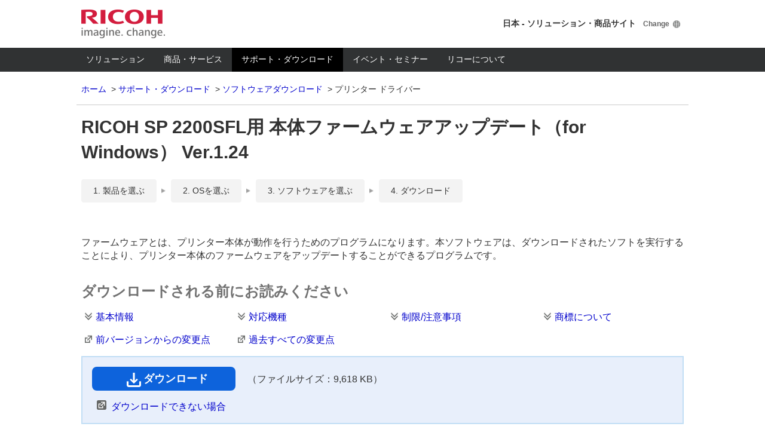

--- FILE ---
content_type: text/html
request_url: http://support.ricoh.com/bbv2/html/dr_ut_d/ipsio/history/w/bb/pub_j/dr_ut_d/4101036/4101036351/V124/5241218/241218/history.htm
body_size: 6108
content:
<!doctype html>
<html lang="ja">
<head prefix="og: //ogp.me/ns# fb: //ogp.me/ns/fb# article: //ogp.me/ns/article#">
<!-- Google Tag Manager -->
<script>(function(w,d,s,l,i){w[l]=w[l]||[];w[l].push({'gtm.start':
new Date().getTime(),event:'gtm.js'});var f=d.getElementsByTagName(s)[0],
j=d.createElement(s),dl=l!='dataLayer'?'&l='+l:'';j.async=true;j.src=
'https://www.googletagmanager.com/gtm.js?id='+i+dl;f.parentNode.insertBefore(j,f);
})(window,document,'script','dataLayer','GTM-M3X5GT6');</script>
<!-- End Google Tag Manager -->

<!-- [RISSN_META_SOFTNAME] Start-->
<META content="本体ファームウェアアップデート（for Windows）" name=PDL>
<!-- [RISSN_META_SOFTNAME] End -->


<!-- [RISSN_META_PRODUCT] Start -->
<META content="RICOH SP 2200SFL" name=Model>
<!-- [RISSN_META_PRODUCT] End-->


<!-- [RISSN_META_OS_LIST Start ]-->
<META content="ファームウェア" name=OS>
<!-- [RISSN_META_OS_LIST End ]-->

<!-- meta -->
<meta http-equiv="Content-Type" content="text/html; charset=shift_jis">
<meta http-equiv="Content-Script-Type" content="text/javascript">
<meta http-equiv="Content-Style-Type" content="text/css">
<meta name="Keywords" content="RICOH SP 2200SFL用 本体ファームウェアアップデート（for Windows） Ver.1.24,リコー,Ricoh,RICOH,プリンター,IPSiO,イプシオ,プリンタードライバー,ドライバー,ソフトウェア,ダウンロード">
<meta name="Description" content="株式会社リコー製品 RICOH SP 2200SFL用 本体ファームウェアアップデート（for Windows） Ver.1.24のダウンロードページ。">
<meta name="Copyright" content="Copyright &copy; RICOH Co., Ltd.">
<meta name="viewport" content="width=device-width,initial-scale=1.0,maximum-scale=1.0,user-scalable=no" />
<meta name="format-detection" content="telephone=no" />
<meta http-equiv="X-UA-Compatible" content="IE=edge,chrome=1" />
<meta property="og:title" content="" />
<meta property="og:image" content="" />
<meta property="og:type" content="website" />
<meta property="og:description" content="" />
<meta property="og:url" content="" />
<meta property="og:site_name" content="リコー" />
<meta property="og:country-name" content="japan" />
<!-- title -->
<title>RICOH SP 2200SFL用 本体ファームウェアアップデート（for Windows）&nbsp;Ver.1.24 / ダウンロード | リコー</title>
<!--////////// ssi css_js ////////// -->
<link rel="icon" type="image/vnd.microsoft.icon" href="//www.ricoh.co.jp/cmn_v1/img/favicon.ico" />
<link rel="apple-touch-icon" href="/cmn_v1/img/apple_icon.png" />
<link rel="stylesheet" type="text/css" media="all" href="/cmn_v1/css_not_rsp/import.css" />
<!--[if lt IE 9]>
<link rel="stylesheet" type="text/css" media="all" href="/cmn_v1/css_not_rsp/old_ie.css" />
<![endif]-->
<link rel="stylesheet" type="text/css" media="all" href="/cmn_jp_v1/css/import.css" />
<link rel="stylesheet" type="text/css" media="all" href="/cmn_v1/lib/responsiveTabs/jquery.responsiveTabs.css" />
<link rel="stylesheet" type="text/css" media="all" href="/cmn_v1/lib/uniform/jquery.uniform.css" />
<link rel="stylesheet" type="text/css" media="all" href="/cmn_v1/lib/bxslider/jquery.bxslider.css" />
<link rel="stylesheet" type="text/css" media="print" href="/cmn_v1/css_not_rsp/print.css" />
<link rel="stylesheet" type="text/css" media="all" href="/bb/common/css/new_extend.css" />
<link rel="stylesheet" type="text/css" media="all" href="/bb/common/css/src_org.css" />
<script src="/cmn_v1/lib/jquery.min.js"></script>
<script src="/cmn_v1/lib/jquery.tile.js"></script>
<script src="/cmn_v1/lib/jquery.responsiveTabs.js"></script>
<!--[if !IE 7]><!-->
<script src="/cmn_v1/lib/jquery.uniform.js"></script>
<!--<![endif]-->
<script src="/cmn_v1/lib/jquery.bxslider.min.js"></script>
<script src="/cmn_v1/js/common.js"></script>
<script src="/cmn_jp_v1/js/jquery.xdomainajax.js"></script>
<script src="/cmn_jp_v1/js/fs_ricoh.js"></script>
<!--////////// ssi css_js ////////// -->
<!--style-->
<!--/style-->
<!--script-->
<!--/script-->
<!-- js -->
<script type="text/javascript" src="/bb/common/js/new_extend.js" charset="shift_jis"></script>
<script type="text/javascript" language="javascript">
<!--
function download(url, path) {
document.forms[0].PATH.value = path;
document.forms[0].action = url;
document.forms[0].submit();
}
function ftpsrv() {
return "ftp://" + location.host;
}
//-->
</script>
<!-- START MARS FINDER-->
<link href="//c.marsflag.com/mf/mfx/css/mfx-sbox.css" rel="stylesheet" type="text/css" media="all" charset="UTF-8">
<link rel="stylesheet" type="text/css" media="all" href="/bb/common/css/search.css" />
<!-- END MARS FINDER -->
<!-- START MARS FINDER ADD-->
<style type="text/css">
/* */#gl_header #gl_nv .gl_nv_lst li.gl_nv_src { padding-top: 0; }
html .mf_finder_searchBox { margin-top: 8px; margin-bottom: 0; }
html:lang(ja) .mf_finder_searchBox .mf_finder_searchBox_query_input,
html :lang(ja) .mf_finder_searchBox .mf_finder_searchBox_query_input,
html:lang(ja-JP) .mf_finder_searchBox .mf_finder_searchBox_query_input,
html :lang(ja-JP) .mf_finder_searchBox .mf_finder_searchBox_query_input { background-image: none; }
</style>
<!-- END MARS FINDER ADD-->
</head>
<body class="">
<!-- Google Tag Manager (noscript) -->
<noscript><iframe src="https://www.googletagmanager.com/ns.html?id=GTM-M3X5GT6"
height="0" width="0" style="display:none;visibility:hidden"></iframe></noscript>
<!-- End Google Tag Manager (noscript) -->
















<form method="post">
<input type="hidden" name="name"   value="VSOR_ENQUETE_DEF">
<input type="hidden" name="PATH"   value="">
<input type="hidden" name="TITLE"  value="RICOH SP 2200SFL用 本体ファームウェアアップデート（for Windows）">
<input type="hidden" name="TYPEID" value="4201026989">
<input type="hidden" name="bb5"    value="VSOR_ACCEPT_ID">
<input type="hidden" name="bb6"    value="VSOR_ENQUETE_ID">
</form>
<div id="wrapper">
<!--////////// ssi noscript ////////// -->
<noscript>
<div class="noscript">
このウェブサイトのレイアウトやリンクの一部は、Javascriptを無効にすると正常に機能しない場合があります。
正しくこのウェブサイトを表示するには
<span>JavaScript</span>
を有効にしてください。
</div>
</noscript>
<a href="#contents" class="hide">Skip to main content</a>
<a href="#gl_nv" class="hide">Skip to first level navigation</a>
<!--////////// ssi noscript ////////// -->
<div id="gl_header" class="act_support">
<!-- ////////// header//////////// -->
<span class="hide">言語切替メニュー </span>
<div class="gl_hd">
<div class="inner">
<p class="hd_lg"><a href="//www.ricoh.co.jp/">RICOH imagine. change.</a></p>
<div class="hd_ut">
<span class="hd_ut_country">日本 - ソリューション&#12539;商品サイト</span>
<a href="//www.ricoh.com/gateway/" target="_blank" class="hd_ut_change">Change</a>
<!--/hd_ut-->
</div>
<!--/inner-->
</div>
<!--/gl_hd-->
</div>
<a href="#contents" class="hide">このページの本文へ</a>
<span class="hide">ここからこのサイトのメインメニュー</span>
<a href="#" class="gl_nv_btn">Menu</a>
<div class="gl_nv_s">
<div class="hd_ut_s">
<a href="//www.ricoh.com/gateway/" target="_blank" class="hd_ut_change">Change Country</a>
<!--/hd_ut_s-->
</div>
<div id="gl_nv">
<form method="get" action="https://jp.search.app.ricoh/ja_ricoh/search.x" id="gHdrSearchForm">
<ul class="gl_nv_lst">
<li id="gl_nv_lst_01"><a href="//www.ricoh.co.jp/solutions/" class="gl_nv_lst_mn">ソリューション</a></li>
<li id="gl_nv_lst_02"><a href="//www.ricoh.co.jp/products/" class="gl_nv_lst_mn">商品&#12539;サービス</a></li>
<li id="gl_nv_lst_03"><a href="//www.ricoh.co.jp/support/" class="gl_nv_lst_mn">サポート&#12539;ダウンロード</a></li>
<li id="gl_nv_lst_04"><a href="//www.ricoh.co.jp/event/" class="gl_nv_lst_mn">イベント&#12539;セミナー</a></li>
<li id="gl_nv_lst_05"><a href="//www.ricoh.co.jp/about/" class="gl_nv_lst_mn">リコーについて</a></li>
<!-- START MARS FINDER-->
<li class="gl_nv_src dsp_normal" id="gl_nv_lst_06">
<div class="gl_nv_src_inp">
<div class="mf_finder_header">
<!-- Custom elements for search windows -->
<mf-search-box
submit-text=""
ajax-url="//sm008x.marsflag.com/ricoh__ja_ricoh__customelement/x_search.x"
serp-url="//support.ricoh.com/bbv2/html/dr_ut_d/search/result.html"
doctype-hidden
sort-hidden
pagemax-hidden
imgsize-hidden
category-hidden
imgsize-default="3"
></mf-search-box>
</div>
</div>							</li>
<li class="gl_nv_src dsp_middle" id="gl_nv_lst_06">
<a href="//support.ricoh.com/bbv2/html/dr_ut_d/search/result.html" class="gl_nv_lst_mn" >                                        <span class="gl_nv_src_mn"></span>
</a>                                </li>
<!-- END MARS FINDER -->
</ul>
</form>
<!--/gl_nv-->
</div>
<!--/gl_nv_s--></div>
<!-- ///////// / header//////////// -->
<div class="hd_brd_crmb clr">
<span class="hide">Breadcumbs</span>
<ul>
<li>
<a href="//www.ricoh.co.jp/">ホーム</a>
</li>
<li>
<a href="//www.ricoh.co.jp/support/">サポート・ダウンロード</a>
</li>
<li>
<a href="//www.ricoh.co.jp/download/">ソフトウェアダウンロード</a>
</li>
<li class="act">
<span>プリンター ドライバー</span>
</li>
</ul>
<!--/hd_brd_crmb-->
</div>
<!--/gl_header-->
</div>
<div id="contents">
<!-- Page Title -->
<h1 class="hd01">RICOH SP 2200SFL用 本体ファームウェアアップデート（for Windows）&nbsp;Ver.1.24</h1>
<!-- / Page Title -->
<div class="sct_bg01 pt0 bb_line_de">
<div class="cnt_max">
<div class="clm1">
<div class="clm">
<ul class="tag_lst_right pb40">
<li class="right2">
<span class="bg_f3">1. 製品を選ぶ</span>
</li>
<li class="right2">
<span class="bg_f3">2. OSを選ぶ</span>
</li>
<li class="right2">
<span class="bg_f3">3. ソフトウェアを選ぶ</span>
</li>
<li>
<span class="bg_f3">4. ダウンロード</span>
</li>
</ul>
<p class="mb16"></p>
<p class="mb16">ファームウェアとは、プリンター本体が動作を行うためのプログラムになります。本ソフトウェアは、ダウンロードされたソフトを実行することにより、プリンター本体のファームウェアをアップデートすることができるプログラムです。</p>
<!--clm -->
</div>
<!--clm1 -->
</div>
<div class="clm1">
<div class="clm">
<h2 class="hd02">ダウンロードされる前にお読みください</h2>
</div>
<!--/clm1-->
</div>
<ul class="clm1 clm4 rsp_break_clm1 tileSame">
<li class="clm tlSame01 smoothScroll">
<a href="#anc_01" class="ico_nml down">基本情報</a>
</li>
<li class="clm tlSame01 smoothScroll">
<a href="#anc_02" class="ico_nml down">対応機種</a>
</li>
<li class="clm tlSame01 smoothScroll">
<a href="#anc_03" class="ico_nml down">制限/注意事項</a>
</li>
<li class="clm tlSame01 smoothScroll">
<a href="#anc_04" class="ico_nml down">商標について</a>
</li>

<li class="clm tlSame01 src_hispop"><a href="javascript:void(0);" onclick="window.open('/bbv2/html/dr_ut_d/ipsio/history/w/bb/pub_j/dr_ut_d/4101036/4101036351/V124/5241218/241218/historySub.htm#historysub01','popup','width=1124,height=600,menubar=no,toolbar=no,scrollbars=yes');">前バージョンからの変更点</a></li>
<li class="clm tlSame01 src_hispop"><a href="javascript:void(0);" onclick="window.open('/bbv2/html/dr_ut_d/ipsio/history/w/bb/pub_j/dr_ut_d/4101036/4101036351/V124/5241218/241218/historySub.htm#historysub02','popup','width=1124,height=600,menubar=no,toolbar=no,scrollbars=yes');">過去すべての変更点</a></li>
<!--/clm1-->
</ul>
<div class="clm1">
<div class="clm">
<div class="contact_sct">
<div class="contact_sct_dtl">
<p class="mb16">
<a href="https://support.ricoh.com/w/bb/pub_j/dr_ut_d/4101036/4101036351/V124/5241218/241218.zip" class="button cnv01 icon mw240 rsp_w100p">
<span class="ico_nml_l download_lw">ダウンロード</span>
</a>
　（ファイルサイズ：9,618 KB）
</p>
<p class="pl8">
<a href="javascript:void(0);" onclick="window.open('//www.ricoh.co.jp/software/printer/use.html#02','popup','width=1124,height=600,menubar=no,toolbar=no,scrollbars=yes');" class="ico_nml newwindow_f bgp0">ダウンロードできない場合</a>
</p>
</div>
<!--/contact_sct-->
</div>
</div>
<!--/clm1-->
</div>
<!--/cnt_max-->
</div>
<!--/sct_bg01-->
</div>
<div class="sct_bg01 bb_line_de">
<div class="cnt_max">
<div class="clm1" id="anc_01">
<div class="clm">
<h2 class="hd02">基本情報</h2>
</div>
<!--/clm1-->
</div>
<div class="clm1">
<div class="clm">
<!-- / Sub Title Bar -->
 <TABLE cellSpacing=0 cellPadding=0 width=100% border=0>
  <TBODY>
   <TR vAlign=top>
    <TD width=25%>
     <SPAN class=mainclass666666bold>[ファイル名]</SPAN>
    </TD>
    <TD width=75%>
     <SPAN class=mainclass>
      241218.zip
     </SPAN>
    </TD>
   </TR>
   <TR vAlign=top>
    <TD width=25%>
     <SPAN class=mainclass666666bold>[バージョン]</SPAN>
    </TD>
    <TD width=75%>
     <SPAN class=mainclass>
      Ver.1.24
     </SPAN>
    </TD>
   </TR>
   <TR vAlign=top>
    <TD width=25%>
     <SPAN class=mainclass666666bold>[ファイルサイズ]</SPAN>
    </TD>
    <TD width=75%>
     <SPAN class=mainclass>
      9,848,866 byte
     </SPAN>
    </TD>
   </TR>
   <TR vAlign=top>
    <TD width=25%>
     <SPAN class=mainclass666666bold>[登録日]</SPAN>
    </TD>
    <TD width=75%>
     <SPAN class=mainclass>
      2022年 11月 16日
     </SPAN>
    </TD>
   </TR>
    </TD>
   </TR>
   <TR vAlign=top>
    <TD width=25%>
     <SPAN class=mainclass666666bold>[作成方法]</SPAN>
    </TD>
    <TD width=75%>
     <SPAN class=mainclass>
自己解凍
     <TR vAlign=top>
    <TD width=25%>
     <SPAN class=mainclass666666bold>[転載条件]</SPAN>
    </TD>
    <TD width=75%>
     <SPAN class=mainclass>
転載禁止
     </SPAN>
    </TD>
   </TR>
   <TR vAlign=top>
    <TD width=25%>
     <SPAN class=mainclass666666bold>[著作権者]</SPAN>
    </TD>
    <TD width=75%>
     <SPAN class=mainclass>
（株）リコー
     </SPAN>
    </TD>
   </TR>
  </TBODY>
 </TABLE>

</div>
<!--/clm1-->
</div>
<!--/cnt_max-->
</div>
<!--/sct_bg02-->
</div>
<div class="sct_bg01 bb_line_de">
<div class="cnt_max">
<div class="clm1" id="anc_02">
<div class="clm">
<h2 class="hd02">対応機種</h2>
</div>
<!--/clm1-->
</div>
<div class="clm1">
<div class="clm">
<p class="mb16">このプリンタードライバーは、以下の機種に対応しております。</p>

<p class="fs18 mb16"><strong>RICOH SP オールインワン製品群</strong><br>

RICOH SP 2200SFL<br>

</p>

<p>注意事項の記載についてはシリーズにまたがっての内容になっている場合があるため、ご選択いただいたシリーズ以外の機種に関する情報が記載される場合がございます。予めご了承ください。</p>
<pre>
<!-- Do not delete this comment -->

</pre>
</div>
<!--/clm1-->
</div>
<!--/cnt_max-->
</div>
<!--/sct_bg01-->
</div>
<div class="sct_bg01 bb_line_de">
<div class="cnt_max">
<div class="clm1" id="anc_03">
<div class="clm">
<h2 class="hd02">制限/注意事項</h2>
</div>
<!--/clm1-->
</div>
<div class="clm1">
<div class="clm">
<p class="mb16">
<pre>

</pre>
</p>
</div>
<!--/clm1-->
</div>
<!--/cnt_max-->
</div>
<!--/sct_bg01-->
</div>
<div class="sct_bg01">
<div class="cnt_max">
<div class="clm1" id="anc_04">
<div class="clm">
<h2 class="hd02">商標について</h2>
</div>
<!--/clm1-->
</div>
<div class="clm1">
<div class="clm">
<p>
<pre>
MS、Microsoft、Windowsは、Microsoft Corporationの登録商標です。
上記のソフトウエアアプリケ?ションは各ソフトウエア会社の登録商標です。
その他、記載されている社名や製品名は，各社の登録商標もしくは商標です。

</pre>
</p>
</div>
<!--/clm1-->
</div>
<!--/cnt_max-->
</div>
<!--/sct_bg01-->
</div>
<!--/contents-->
</div>
<div id="gl_footer">
<div id="id_FooterBreadcrumbs" class="ft_brd_crmb">
<span class="hide">現在地</span>
<ul id="id_FooterBreadcrumbsList" class="ft_brd_crmb_lst"></ul>
<!--/ft_brd_crmb-->
</div>
<div id="id_FooterLocalNavi">
<div class="ft_lc_nv">
<span class="hide">ここからカテゴリーメニュー</span>
<!-- <ul class="ft_lc_nv_lst tileSame">
<li class="tlSame01"><a href=""></a></li>
</ul> -->
<!--/ft_lc_nv-->
</div>
</div>
<div class="ft_ut">
<div class="ft_ut_inr">
<span class="hide">ここからこのサイトのサブメニュー</span>
<ul class="ft_ut_lst">
<li><a href="https://www.ricoh.co.jp/privacy">個人情報保護について</a></li>
<li><a href="https://jp.ricoh.com/terms_of_use">ご利用条件</a></li>
<li><a href="https://jp.ricoh.com/terms_of_use/trademark">商標について</a></li>
<li><a href="https://jp.ricoh.com/terms_of_use/accessibility">アクセシビリティ</a></li>
<li><a href="https://www.ricoh.co.jp/sitemap">サイトマップ</a></li>
<li><a href="https://www.ricoh.co.jp/contact">お問い合わせ</a></li>
</ul>
<p class="ft_pg_top smoothScroll"><a href="#wrapper">ページトップへ</a></p>
<!--/ft_ut_inr-->
</div>
<!--/ft_ut-->
</div>
<div id="id_FooterConnect" class="ft_cnct">
<p class="ft_cnct_ttl">ソーシャルメディアアカウント</p>
<ul class="ft_cnct_lst">
<li><a href="https://www.facebook.com/ricoh.jp" target="_blank"><img src="//www.ricoh.co.jp/cmn_v1/img/gl_footer/connect_facebook.png" width="24" alt="Facebook (Open link in new window)" /></a></li>
<li><a href="https://www.youtube.com/user/RicohTube" target="_blank"><img src="//www.ricoh.co.jp/cmn_v1/img/gl_footer/connect_youtube.png" width="59" alt="YouTube (Open link in new window)" /></a></li>
<li class="ft_cnct_lst_more"><a href="//jp.ricoh.com/socialmedia/" target="_blank">一覧へ</a></li>
</ul>
<!--/ft_cnct-->
</div>
<p class="ft_copy">(C) Ricoh Co., Ltd. / RICOH JAPAN Corp.</p>
<!--/gl_footer-->
</div>
<!--/wrapper-->
</div>
<!--////////// ssi scriptarea ////////// -->
<!--MARS FINDER-->
<script type="text/javascript">
if ((navigator.userAgent.indexOf('iPhone') > 0 &&
navigator.userAgent.indexOf('iPad') == -1) || navigator.userAgent.indexOf
('iPod') > 0 || navigator.userAgent.indexOf('Android') > 0) {
MF_suggest={base_uri:"//www.ricoh.co.jp/common/js/", opts:{unit: "ja_global"}};
}else {
MF_suggest={base_uri:"//www.ricoh.co.jp/common/js/", opts:{unit: "en_global"}};
}
</script>
<script src="//www.ricoh.co.jp/common/js/suggest_ext.js" type="text/javascript" charset="UTF-8">
</script>
<!--End MARS FINDER -->
<!-- Google Tag Manager -->
<noscript><iframe src="//www.googletagmanager.com/ns.html?id=GTM-5DGPDC"
height="0" width="0" style="display:none;visibility:hidden"></iframe></noscript>
<script>(function(w,d,s,l,i){w[l]=w[l]||[];w[l].push({'gtm.start':
new Date().getTime(),event:'gtm.js'});var f=d.getElementsByTagName(s)[0],
j=d.createElement(s),dl=l!='dataLayer'?'&l='+l:'';j.async=true;j.src=
'//www.googletagmanager.com/gtm.js?id='+i+dl;f.parentNode.insertBefore(j,f);
})(window,document,'script','dataLayer','GTM-5DGPDC');</script>
<!-- End Google Tag Manager -->
<!--////////// /ssi scriptarea ////////// -->
<!--script-->
<!--/script-->
<!-- User Insight PCDF Code Start : ricoh.co.jp -->
<script type="text/javascript">
<!--
var uilid  = '';
var uigr_1   = ''; var uigr_2 = ''; var uigr_3 = ''; var uigr_4 = ''; var uigr_5 = '';
var uigr_6   = ''; var uigr_7 = ''; var uigr_8 = ''; var uigr_9 = ''; var uigr_10 = '';
// DO NOT ALTER BELOW THIS LINE
// WITHOUT F.P.C.
var uiinit   = uiinit || Math.floor(Math.random() * 9000000) + 1000000;
var uihost   = uihost || (("https:" == document.location.protocol) ? "https://bs." : "//b06.")+"nakanohito.jp/b1/";
document.write("<img id='id_shellfish' style='position: absolute' src='"+uihost+"?uisv=6&id=31302&mode=default&h=21bb&rand="+uiinit+"&url="+encodeURIComponent(parent.document.URL)+"&ref="+encodeURIComponent(parent.document.referrer)+"&uigr_1="+encodeURIComponent(uigr_1)+"&uigr_2="+encodeURIComponent(uigr_2)+"&uigr_3="+encodeURIComponent(uigr_3)+"&uigr_4="+encodeURIComponent(uigr_4)+"&uigr_5="+encodeURIComponent(uigr_5)+"&uigr_6="+encodeURIComponent(uigr_6)+"&uigr_7="+encodeURIComponent(uigr_7)+"&uigr_8="+encodeURIComponent(uigr_8)+"&uigr_9="+encodeURIComponent(uigr_9)+"&uigr_10="+encodeURIComponent(uigr_10)+"&lv="+uilid+"&sb="+encodeURIComponent(document.title)+"&guid=ON&eflg=1' border='0' width='1' height='1' alt='' />");
if (typeof document.documentElement.style.maxHeight != "undefined") {
document.write('<span  style="position: absolute" id="id_bivalves"></span>'); document.write(decodeURI("%3Cscr"+"ipt src='"+uihost+"bivalves.js' charset='utf-8' type='text/javascript'%3E%3C/script%3E")); var uiLimit = 3000, uiInterval = 50, uiTime = 0; var uiLoadedId = setInterval(function(){ if ((typeof(Vesicomyid) != "undefined") && (typeof(Vesicomyid.Bivalves) != "undefined") && (typeof(Vesicomyid.Bivalves.Loaded) == "function") ) { clearInterval(uiLoadedId); try { var lb = new Vesicomyid.Bivalves(31302, uiinit); lb.host = uihost; lb.uisv = 6; lb.init(); } catch (err) { } } else if ((uiTime += uiInterval) > uiLimit) { clearInterval(uiLoadedId); } }, uiInterval);
}
//-->
</script>
<!-- User Insight PCDF Code End : ricoh.co.jp -->
<!-- START MARS FINDER-->
<script src="//c.marsflag.com/mf/mfx/1.0/js/mfx-sbox.js" charset="UTF-8"></script>
<!-- END MARS FINDER -->
</body>
</html>


--- FILE ---
content_type: text/css
request_url: http://support.ricoh.com/cmn_v1/css_not_rsp/import.css
body_size: 366
content:
@charset "utf-8";

/*************************************************
CSS
/cmn_v1/css_not_rsp/import.css

14.10.01
update:14.11.26
*************************************************/

@import "reset.css";
@import "common.css";
@import "column.css";
@import "gl_header.css";
@import "gl_footer.css";
@import "icon.css";
@import "component.css";
@import "option.css";



--- FILE ---
content_type: text/css
request_url: http://support.ricoh.com/cmn_jp_v1/css/import.css
body_size: 294
content:
@charset "utf-8";

/*************************************************
CSS
/cmn_jp_v1/css/import.css

14.10.30
update:14.11.26
*************************************************/

@import "common.css";
@import "gl_header.css";
@import "component.css";
@import "option.css";
@import "fs_iko.css";


--- FILE ---
content_type: text/css
request_url: http://support.ricoh.com/cmn_v1/css_not_rsp/common.css
body_size: 1899
content:
@charset "utf-8";

/*************************************************
CSS
/cmn_v1/css_not_rsp/common.css

14.10.01
update:15.01.08
*************************************************/

/* ------------------------- TOC
Setting
Wrapper
Contents
Heading
List
Dl Dt Dd
Table
Form
-------------------------- */



/* ============================================================ Setting */
html { height: 100%; }
body { -webkit-text-size-adjust: 100%; line-height: 1.4; height: 100%; color: #333333; background: #ffffff; font-size: 16px; font-family: Arial, sans-serif; }

a,
a:link { color: #0000cc; text-decoration: none; }
a:visited { color: #551a8b; text-decoration: none; }
a:hover,
a:active { color: #0000cc; text-decoration: underline; }

a img, a:link img, a:visited img, a:hover img, a:active img { border: none; text-decoration: none; }

strong { font-weight: bold; }
em { font-style: normal; }

img { -ms-interpolation-mode: bicubic; }

/*
input:-moz-placeholder,
textarea:-moz-placeholder,
input::-webkit-input-placeholder,
textarea::-webkit-input-placeholder,
input:-ms-input-placeholder,
textarea:-ms-input-placeholder { color: #999999; }
*/


/* ============================== Clearfix */
.clr:before,
.clr:after { content: ""; display: table; }
.clr:after { clear: both; }
.clr { zoom: 1; }


/* ============================== Multi */
.ofz { overflow: hidden; zoom: 1; }
.indent { padding-left: 1em; text-indent: -1em; }


/* ============================== Hide Text */
.hide { position: absolute; left: -9999px; }



/* ============================================================ Wrapper */
#wrapper { min-width: 1024px; }



/* ============================================================ Contents */
#contents { min-width: 1024px; z-index: 1; }
.cnt_max { width: 1024px; margin: 0 auto; }


/* ============================== Section */
.sct_bg00 { padding:      0; background: #ffffff; }
.sct_bg01 { padding: 40px 0; background: #ffffff; }
.sct_bg02 { padding: 40px 0; background: rgba(243, 243, 243, 0.4); }

/* Main visual */
.sct_top_vi { background: #f3f3f3; z-index: 1; }
.sct_top_vi .cnt_max { width: 1366px; margin: 0 auto; }


/* ============================================================ Heading */
.hd01 { overflow: hidden; width: 1008px; margin: 40px auto 0; padding: 0 8px; font-size: 36px; font-weight: bold; }
.hd02 { overflow: hidden; font-size: 24px; font-weight: bold; color: #717171; }
.hd03 { overflow: hidden; font-size: 22px; font-weight: bold; }
.hd04 { overflow: hidden; font-size: 22px; font-weight: bold; color: #717171; }
.hd05 { overflow: hidden; font-size: 20px; font-weight: bold; }
.hd06 { overflow: hidden; font-size: 20px; font-weight: bold; color: #717171; }

/* RSS */
.hd01 .hd_rss,
.hd02 .hd_rss,
.hd03 .hd_rss,
.hd04 .hd_rss,
.hd05 .hd_rss,
.hd06 .hd_rss { display: block; float: right; height: 16px; margin-top: 8px; margin-right: 4px; padding-left: 20px; background: url(../img/icon_s_rss_03.png) 0 0 no-repeat; font-size: 12px; font-weight: normal; }



/* ============================================================ List */
ul.nml li { padding-left: 40px; background: url(../img/bullet_ul_01.png) 20px 0.5em no-repeat; }
ul.nml li.clm { background-position: 20px 1.0em; }
ol.nml { list-style: decimal; margin-left: 40px; }
ol.nml ol {}



/* ============================================================ Dl Dt Dd */
dl.nml {}
dl.nml dt { font-weight: bold; }



/* ============================================================ Table */
table.nml { width: 100%; border-top: 1px solid #999999; border-left: 1px solid #999999; }
table.nml th,
table.nml td { padding: 8px 16px; border-right: 1px solid #999999; border-bottom: 1px solid #999999; vertical-align: top; word-break: break-all; }
table.nml thead th,
table.nml thead td { padding: 16px 16px; background: #c9c9c9; text-align: left; }
table.nml tbody th { background: #dedede; text-align: left; }
table.nml tbody td { background: #ffffff; }


.tbl_ico { display: none; }
.tbl_wrapper { display: none; }



/* ============================================================ Form */
input, button, textarea, select { -webkit-appearance: none; appearance: none; border: none; margin: 0; padding: 0; }


/* ============================== Radio,Checkbox */
input:focus + label {
	outline: solid 1px #4bbdcd;
}

input.nml[type=radio] { -webkit-appearance: radio; appearance: radio; }
input.nml[type=checkbox] { -webkit-appearance: checkbox; appearance: checkbox; }
input.nml[type=radio],
input.nml[type=checkbox] { display: inline-block; }
input.nml[type=radio] + label,
input.nml[type=checkbox] + label { position: relative; display: inline-block; cursor: pointer; }

@media (min-width: 1px) {
	input.nml[type=radio],
	input.nml[type=checkbox] { position: absolute; opacity: 0; margin: 0; }
	input.nml[type=radio] + label,
	input.nml[type=checkbox] + label { padding-left: 34px; }
	input.nml[type=radio] + label::before,
	input.nml[type=checkbox] + label::before { display: block; width: 24px; height: 24px; margin-top: -12px;
		position: absolute; top: 50%; left: 0;
		content: "";
		-moz-box-sizing: border-box;
		-webkit-box-sizing: border-box;
		box-sizing: border-box;
	}
	input.nml[type=radio] + label::before { border: 2px solid #999999;
		-webkit-border-radius: 12px;
		border-radius: 12px;
	}
	input.nml[type=checkbox] + label::before { border: 2px solid #999999;
		-webkit-border-radius: 6px;
		border-radius: 6px;
	}
	/* checked */
	input.nml[type=radio]:checked + label::before { border: 2px solid #4bbdcd; }
	input.nml[type=checkbox]:checked + label::before { border: 2px solid #4bbdcd; }
	input.nml[type=radio]:checked + label::after,
	input.nml[type=checkbox]:checked + label::after { display: block;
		position: absolute; top: 50%;
		content: "";
		-moz-box-sizing: border-box;
		-webkit-box-sizing: border-box;
		box-sizing: border-box;
	}
	input.nml[type=radio]:checked + label::after { width: 14px; height: 14px; margin-top: -7px;
		left: 5px;
		background: #4bbdcd;
		border-radius: 7px;
	}
	input.nml[type=checkbox]:checked + label::after { width: 12px; height: 6px; margin-top: -4px;
		left: 6px;
		border-left: 3px solid #4bbdcd;
		border-bottom: 3px solid #4bbdcd;
		-ms-transform: rotate(-45deg);
		-webkit-transform: rotate(-45deg);
		transform: rotate(-45deg);
	}
}

/* error,requisite */
.err_box { background-color: #f8ccc9;
	-webkit-border-radius: 4px;
	border-radius: 4px;
}
.req_box { background-color: #fef5f4;
	-webkit-border-radius: 4px;
	border-radius: 4px;
}


/* ============================== Submit */
input.nml[type=submit] {}


/* ============================== Text */
input.nml[type=text] { padding: 7px 8px; font-size: 16px; border: 1px solid #c9c9c9;
	-webkit-border-radius: 4px;
	border-radius: 4px;
}

/* error,requisite */
input.nml.err[type=text] { background: #f8ccc9; border: 1px solid #ed171f; }
input.nml.req[type=text] { background: #fef5f4; border: 1px solid #f8ccc9; }


/* ============================== Select */
/* error,requisite */
.slct_nml.err > .selector { background-color: #f8ccc9; border: 1px solid #ed171f; }
.slct_nml.req > .selector { background-color: #fef5f4; border: 1px solid #f8ccc9; }


/* ============================== Textarea */
textarea.nml { padding: 8px; font-size: 16px; font-family: inherit; background: #ffffff; border: 1px solid #c9c9c9;
	-webkit-border-radius: 4px;
	border-radius: 4px;
}

/* error,requisite */
textarea.nml.err { background: #f8ccc9; border: 1px solid #ed171f; }
textarea.nml.req { background: #fef5f4; border: 1px solid #f8ccc9; }




--- FILE ---
content_type: text/css
request_url: http://support.ricoh.com/cmn_v1/css_not_rsp/gl_header.css
body_size: 1899
content:
@charset "utf-8";

/*************************************************
CSS
/cmn_v1/css_not_rsp/gl_header.css

14.10.01
update:15.02.16
*************************************************/

/* ------------------------- TOC
Global Header
-------------------------- */



/* ============================== Clearfix */
.gl_nv_lst:before,
.gl_nv_lst:after { content: ""; display: table; }
.gl_nv_lst:after { clear: both; }
.gl_nv_lst { zoom: 1; }



/* ============================================================ Global Header */
#gl_header {}
#gl_header.hd_line { margin-bottom: 40px; border-bottom: 1px solid #dedede; }
#gl_header .gl_hd { width: 1008px; margin: 0 auto; padding: 0 8px; }
#gl_header .gl_hd .inner { display: table; width: 100%; }
#gl_header .hd_lg { display: table-cell; padding: 16px 0; vertical-align: middle; }
#gl_header .hd_lg a { display: block; width: 140px; height: 48px; background: url(../img/gl_header/hd_logo.png) 0 0 no-repeat; text-indent: -9999px; }


/* ============================== Header Utility */
#gl_header .hd_ut { display: table-cell; vertical-align: middle; padding: 4px 0; text-align: right; }
#gl_header .hd_ut .hd_ut_country { display: inline-block; padding: 2px 0 3px; color: #333333; font-size: 14px; font-weight: bold; }

/* hd_ut_lang_select */
#gl_header .hd_ut .hd_ut_lang_select { display: inline-block; margin-left: 3px; }

#gl_header .hd_ut .hd_ut_lang_select .hd_ut_lang { display: inline-block; padding: 2px 0 3px 11px; background: url(../img/gl_header/hd_ut_lang.png) 0 50% no-repeat; border-right: 1px solid #dedede; }
#gl_header .hd_ut .hd_ut_lang_select .hd_ut_lang .txt { display: inline-block; padding-right: 21px; background: url(../img/gl_header/hd_ut_lang_arrowdown.png) 100% 50% no-repeat; color: #666666; font-size: 14px; }
#gl_header .hd_ut .hd_ut_lang_select .hd_ut_lang:hover .txt { text-decoration: underline; }
#gl_header .hd_ut .hd_ut_lang_select span.hd_ut_lang .txt { padding-right: 10px; background: none; }
#gl_header .hd_ut .hd_ut_lang_select span.hd_ut_lang:hover .txt { text-decoration: none; }

#gl_header .hd_ut .hd_ut_lang_select .hd_ut_lang_lst { position: relative; z-index: 10; }
#gl_header .hd_ut .hd_ut_lang_select .hd_ut_lang_lst ul { display: none; position: absolute; right: 0;
	-moz-box-shadow: 2px 2px 2px 0px rgba(0, 0, 0, 0.2);
	-webkit-box-shadow: 2px 2px 2px 0px rgba(0, 0, 0, 0.2);
	box-shadow: 2px 2px 2px 0px rgba(0, 0, 0, 0.2);
}
#gl_header .hd_ut .hd_ut_lang_select .hd_ut_lang_lst ul li { border-bottom: 1px solid #c9c9c9; text-align: left; white-space: nowrap; }
#gl_header .hd_ut .hd_ut_lang_select .hd_ut_lang_lst ul li:last-child { border-bottom: none; }
#gl_header .hd_ut .hd_ut_lang_select .hd_ut_lang_lst ul li a { display: block; padding: 8px 8px 8px 11px; background: #f3f3f3; color: #333333; font-size: 14px; }
#gl_header .hd_ut .hd_ut_lang_select .hd_ut_lang_lst ul li a:hover { background: #dedede; text-decoration: none; }
#gl_header .hd_ut .hd_ut_lang_select .hd_ut_lang_lst ul li a.act,
#gl_header .hd_ut .hd_ut_lang_select .hd_ut_lang_lst ul li a.act:hover { background: #999999; color: #ffffff; }

#gl_header .hd_ut .hd_ut_lang_select .hd_ut_lang.open { background: #f3f3f3; border-right: 1px solid #f3f3f3;
	-webkit-border-radius: 4px 4px 0 0;
	border-radius: 4px 4px 0 0;
	-moz-box-shadow: 2px 2px 2px 0px rgba(0, 0, 0, 0.2);
	-webkit-box-shadow: 2px 2px 2px 0px rgba(0, 0, 0, 0.2);
	box-shadow: 2px 2px 2px 0px rgba(0, 0, 0, 0.2);
}

#gl_header .hd_ut .hd_ut_lang_select .hd_ut_lang.open .txt { background-image: url(../img/gl_header/hd_ut_lang_arrowup.png); }
#gl_header .hd_ut .hd_ut_lang_select .hd_ut_lang_lst ul.open { display: block; }


#gl_header .hd_ut .hd_ut_change { display: inline-block; padding: 2px 24px 3px 8px; background: url(../img/gl_header/hd_ut_change.png) 100% 50% no-repeat; color: #666666; font-size: 12px; font-weight: bold; }
#gl_header .hd_ut .hd_ut_btn a { display: inline-block; margin-top: 8px; padding: 6px 8px; background: #6c7074; color: #ffffff; font-size: 12px; font-weight: bold; text-decoration: none;
	-webkit-border-radius: 8px;
	border-radius: 8px;
}
#gl_header .hd_ut .hd_ut_btn a:hover { background-color: #888b8e; }

/* for small window */
#gl_header .gl_nv_btn,
#gl_header .gl_nv_s .hd_ut_s,
#gl_header .gl_nv_s .hd_ut_btn { display: none; }


/* ============================== Global Navigation */
#gl_header #gl_nv { min-width: 1024px; background: #303233; position: relative; z-index: 4; }
#gl_header #gl_nv .gl_nv_lst { width: 1024px; margin: 0 auto; }
#gl_header #gl_nv .gl_nv_lst li { float: left; word-break: break-all; }
#gl_header #gl_nv .gl_nv_lst li a.gl_nv_lst_mn { position: relative; display: block; height: 29px; padding: 11px 16px 0; color: #ffffff; font-size: 14px; line-height: 1.2; z-index: 4; }
#gl_header #gl_nv .gl_nv_lst li a.gl_nv_lst_mn.open { background: #c9c9c9; color: #000000; }
#gl_header #gl_nv .gl_nv_lst li a.gl_nv_lst_mn.act { background: #000000; color: #ffffff; }
#gl_header #gl_nv .gl_nv_lst li a.gl_nv_lst_mn.act.open { background: #c9c9c9; color: #000000; }
#gl_header #gl_nv .gl_nv_lst li a.gl_nv_lst_mn:hover { background: #c9c9c9; color: #000000; text-decoration: none; }
#gl_header #gl_nv .gl_nv_lst li a.gl_nv_lst_mn:hover:after,
#gl_header #gl_nv .gl_nv_lst li a.gl_nv_lst_mn.open:after,
#gl_header #gl_nv .gl_nv_lst li a.gl_nv_lst_mn.act:hover:after { content: url(../img/gl_header/hd_gl_nv_arr_02.png); position: absolute; top: 100%; left: 50%; margin-left: -10px; line-height: 0; z-index: 3; }

/* Search */
#gl_header #gl_nv .gl_nv_lst li.gl_nv_src { float: right; padding-top: 8px; padding-right: 8px; }
#gl_header #gl_nv .gl_nv_lst li.gl_nv_src .dsp_normal {}
#gl_header #gl_nv .gl_nv_lst li.gl_nv_src .dsp_middle { display: none; }

#gl_header #gl_nv .gl_nv_lst li.gl_nv_src .gl_nv_src_inp { overflow: hidden; }
#gl_header #gl_nv .gl_nv_lst li.gl_nv_src .gl_nv_src_txt { display: block; float: left; width: 150px; height: 22px; margin: 0; padding: 2px 8px 0 8px; border: none; font-size: 14px; background: #ffffff;
	-webkit-border-radius: 4px 0 0 4px;
	border-radius: 4px 0 0 4px;
}
#gl_header #gl_nv .gl_nv_lst li.gl_nv_src .gl_nv_src_btn { display: block; float: left; width: 24px; height: 24px; margin: 0; border: none; background: url(../img/gl_header/gl_nv_src_btn.png) 50% 50% no-repeat #ffffff; text-indent: -9999px; line-height: 1px;
	-webkit-border-radius: 0 4px 4px 0;
	border-radius: 0 4px 4px 0;
}

/* Mega Drop Down Wrapper */
#gl_header #gl_nv .drop_down_wrp { display: none; position: absolute; left: 0; width: 100%; background-color:rgba(0,0,0,0.7); z-index: 1; }
#gl_header #gl_nv .drop_down_wrp.open { display: block; }

/* Mega Drop Down */
#gl_header #gl_nv .drop_down { display: none; position: absolute; left: 0; width: 100%; padding: 24px 8px; z-index: 2;
	-moz-box-sizing: border-box;
	-webkit-box-sizing: border-box;
	box-sizing: border-box;
}
#gl_header #gl_nv .drop_down.open { display: block; }
#gl_header #gl_nv .drop_down > .inner { display: none; width: 1024px; margin: 0 auto;
	-moz-box-sizing: border-box;
	-webkit-box-sizing: border-box;
	box-sizing: border-box;
}
#gl_header #gl_nv .drop_down > .inner.open { display: block; }
#gl_header #gl_nv .drop_down > .inner .dd_main { padding: 16px 0 32px; background: #ffffff; }

#gl_header #gl_nv .drop_down .drp_ft { padding: 16px; border-top: 1px solid #dedede; background: #ffffff; }


/* tab_sct */
#gl_header #gl_nv .drop_down .tab_sct {}
#gl_header #gl_nv .drop_down .tab_sct .tab_ttl { overflow: hidden; background: #ffffff; border: none;
	-webkit-border-radius: 4px 4px 0 0;
	border-radius: 4px 4px 0 0;
}
#gl_header #gl_nv .drop_down .tab_sct .tab_ttl li { padding: 0; border-right: 1px solid #c9c9c9; border-bottom: 1px solid #c9c9c9; background: #f3f3f3; }
#gl_header #gl_nv .drop_down .tab_sct .tab_ttl li.act { background: #ffffff; border-bottom: 1px solid #ffffff; }
#gl_header #gl_nv .drop_down .tab_sct .tab_ttl li:last-child { border-right: none; }
#gl_header #gl_nv .drop_down .tab_sct .tab_ttl li a { display: block; padding: 8px 16px; color: #666666; font-weight: bold; }
#gl_header #gl_nv .drop_down .tab_sct .tab_ttl li.act a { color: #333333; }
#gl_header #gl_nv .drop_down .tab_sct .tab_ttl li:first-child a {
	-webkit-border-radius: 4px 0 0 0;
	border-radius: 4px 0 0 0;
}
#gl_header #gl_nv .drop_down .tab_sct .tab_ttl li:last-child a {
	-webkit-border-radius: 0 4px 0 0;
	border-radius: 0 4px 0 0;
}
#gl_header #gl_nv .drop_down .tab_sct .tab_ttl li a:hover { text-decoration: none; }

#gl_header #gl_nv .drop_down .tab_sct .tab_dtl { display: none; padding: 16px 0 32px; background: #ffffff; border: none;
	-webkit-border-radius: 0;
	border-radius: 0;
}
#gl_header #gl_nv .drop_down .tab_sct .tab_dtl.act { display: block; }


/* clm1 */
#gl_header #gl_nv .drop_down .clm1 {}
#gl_header #gl_nv .drop_down .clm1 .clm { padding: 0 16px; border-right: 1px solid #dedede; }
#gl_header #gl_nv .drop_down .clm1 .clm:last-child { border-right: none; }


/* ============================== Header Bread Crumb */
#gl_header .hd_brd_crmb { width: 1008px; margin: 0 auto; padding: 16px 8px; border-bottom: 1px solid #c9c9c9; }
#gl_header .hd_brd_crmb ul { float: left; overflow: hidden; margin-top: 4px; }
#gl_header .hd_brd_crmb ul li { float: left; margin-right: 4px; font-size: 14px; }
#gl_header .hd_brd_crmb ul li:after { content: ">"; }
#gl_header .hd_brd_crmb ul li.act:after { content: ""; }
#gl_header .hd_brd_crmb ul li a,
#gl_header .hd_brd_crmb ul li span { padding: 0 4px 0 0; }

#gl_header .hd_brd_crmb .hd_shr_sct { float: right; display: block; text-align: right; }
#gl_header .hd_brd_crmb .hd_shr_sct .ttl { display: inline-block; margin-right: 16px; color: #717171; font-weight: bold; vertical-align: top; }
#gl_header .hd_brd_crmb .hd_shr_sct .dtl { display: inline-block; }
#gl_header .hd_brd_crmb .hd_shr_sct .dtl img { vertical-align: bottom; }



--- FILE ---
content_type: text/css
request_url: http://support.ricoh.com/cmn_v1/css_not_rsp/icon.css
body_size: 1913
content:
@charset "utf-8";

/*************************************************
CSS
/cmn_v1/css_not_rsp/icon.css

14.10.01
update:14.11.26
*************************************************/



/* accordiondown */
.accordiondown     { background-image: url(../img/icon_s_accordiondown_01.png) !important; }
.accordiondown_w   { background-image: url(../img/icon_s_accordiondown_02.png) !important; }
.accordiondown_f   { background-image: url(../img/icon_s_accordiondown_03.png) !important; }
.accordiondown_fw  { background-image: url(../img/icon_s_accordiondown_04.png) !important; }
.accordiondown_l   { background-image: url(../img/icon_m_accordiondown_01.png) !important; }
.accordiondown_lw  { background-image: url(../img/icon_m_accordiondown_02.png) !important; }
.accordiondown_lf  { background-image: url(../img/icon_m_accordiondown_03.png) !important; }
.accordiondown_lfw { background-image: url(../img/icon_m_accordiondown_04.png) !important; }

/* accordionup */
.accordionup     { background-image: url(../img/icon_s_accordionup_01.png) !important; }
.accordionup_w   { background-image: url(../img/icon_s_accordionup_02.png) !important; }
.accordionup_f   { background-image: url(../img/icon_s_accordionup_03.png) !important; }
.accordionup_fw  { background-image: url(../img/icon_s_accordionup_04.png) !important; }
.accordionup_l   { background-image: url(../img/icon_m_accordionup_01.png) !important; }
.accordionup_lw  { background-image: url(../img/icon_m_accordionup_02.png) !important; }
.accordionup_lf  { background-image: url(../img/icon_m_accordionup_03.png) !important; }
.accordionup_lfw { background-image: url(../img/icon_m_accordionup_04.png) !important; }

/* alert */
.alert     { background-image: url(../img/icon_s_alert_01.png) !important; }
.alert_w   { background-image: url(../img/icon_s_alert_02.png) !important; }
.alert_f   { background-image: url(../img/icon_s_alert_03.png) !important; }
.alert_fw  { background-image: url(../img/icon_s_alert_04.png) !important; }
.alert_l   { background-image: url(../img/icon_m_alert_01.png) !important; }
.alert_lw  { background-image: url(../img/icon_m_alert_02.png) !important; }
.alert_lf  { background-image: url(../img/icon_m_alert_03.png) !important; }
.alert_lfw { background-image: url(../img/icon_m_alert_04.png) !important; }

/* ascending */
.ascending     { background-image: url(../img/icon_s_ascending_01.png) !important; }
.ascending_w   { background-image: url(../img/icon_s_ascending_02.png) !important; }
.ascending_f   { background-image: url(../img/icon_s_ascending_03.png) !important; }
.ascending_fw  { background-image: url(../img/icon_s_ascending_04.png) !important; }
.ascending_l   { background-image: url(../img/icon_m_ascending_01.png) !important; }
.ascending_lw  { background-image: url(../img/icon_m_ascending_02.png) !important; }
.ascending_lf  { background-image: url(../img/icon_m_ascending_03.png) !important; }
.ascending_lfw { background-image: url(../img/icon_m_ascending_04.png) !important; }

/* back */
.back     { background-image: url(../img/icon_s_back_01.png) !important; }
.back_w   { background-image: url(../img/icon_s_back_02.png) !important; }
.back_f   { background-image: url(../img/icon_s_back_03.png) !important; }
.back_fw  { background-image: url(../img/icon_s_back_04.png) !important; }
.back_l   { background-image: url(../img/icon_m_back_01.png) !important; }
.back_lw  { background-image: url(../img/icon_m_back_02.png) !important; }
.back_lf  { background-image: url(../img/icon_m_back_03.png) !important; }
.back_lfw { background-image: url(../img/icon_m_back_04.png) !important; }

/* cart */
.cart     { background-image: url(../img/icon_s_cart_01.png) !important; }
.cart_w   { background-image: url(../img/icon_s_cart_02.png) !important; }
.cart_f   { background-image: url(../img/icon_s_cart_03.png) !important; }
.cart_fw  { background-image: url(../img/icon_s_cart_04.png) !important; }
.cart_l   { background-image: url(../img/icon_m_cart_01.png) !important; }
.cart_lw  { background-image: url(../img/icon_m_cart_02.png) !important; }
.cart_lf  { background-image: url(../img/icon_m_cart_03.png) !important; }
.cart_lfw { background-image: url(../img/icon_m_cart_04.png) !important; }

/* close */
.close     { background-image: url(../img/icon_s_close_01.png) !important; }
.close_w   { background-image: url(../img/icon_s_close_02.png) !important; }
.close_f   { background-image: url(../img/icon_s_close_03.png) !important; }
.close_fw  { background-image: url(../img/icon_s_close_04.png) !important; }
.close_l   { background-image: url(../img/icon_m_close_01.png) !important; }
.close_lw  { background-image: url(../img/icon_m_close_02.png) !important; }
.close_lf  { background-image: url(../img/icon_m_close_03.png) !important; }
.close_lfw { background-image: url(../img/icon_m_close_04.png) !important; }

/* country */
.country     { background-image: url(../img/icon_s_country_01.png) !important; }
.country_w   { background-image: url(../img/icon_s_country_02.png) !important; }
.country_f   { background-image: url(../img/icon_s_country_03.png) !important; }
.country_fw  { background-image: url(../img/icon_s_country_04.png) !important; }
.country_l   { background-image: url(../img/icon_m_country_01.png) !important; }
.country_lw  { background-image: url(../img/icon_m_country_02.png) !important; }
.country_lf  { background-image: url(../img/icon_m_country_03.png) !important; }
.country_lfw { background-image: url(../img/icon_m_country_04.png) !important; }

/* descending */
.descending     { background-image: url(../img/icon_s_descending_01.png) !important; }
.descending_w   { background-image: url(../img/icon_s_descending_02.png) !important; }
.descending_f   { background-image: url(../img/icon_s_descending_03.png) !important; }
.descending_fw  { background-image: url(../img/icon_s_descending_04.png) !important; }
.descending_l   { background-image: url(../img/icon_m_descending_01.png) !important; }
.descending_lw  { background-image: url(../img/icon_m_descending_02.png) !important; }
.descending_lf  { background-image: url(../img/icon_m_descending_03.png) !important; }
.descending_lfw { background-image: url(../img/icon_m_descending_04.png) !important; }

/* down */
.down     { background-image: url(../img/icon_s_down_01.png) !important; }
.down_w   { background-image: url(../img/icon_s_down_02.png) !important; }
.down_f   { background-image: url(../img/icon_s_down_03.png) !important; }
.down_fw  { background-image: url(../img/icon_s_down_04.png) !important; }
.down_l   { background-image: url(../img/icon_m_down_01.png) !important; }
.down_lw  { background-image: url(../img/icon_m_down_02.png) !important; }
.down_lf  { background-image: url(../img/icon_m_down_03.png) !important; }
.down_lfw { background-image: url(../img/icon_m_down_04.png) !important; }

/* download */
.download     { background-image: url(../img/icon_s_download_01.png) !important; }
.download_w   { background-image: url(../img/icon_s_download_02.png) !important; }
.download_f   { background-image: url(../img/icon_s_download_03.png) !important; }
.download_fw  { background-image: url(../img/icon_s_download_04.png) !important; }
.download_l   { background-image: url(../img/icon_m_download_01.png) !important; }
.download_lw  { background-image: url(../img/icon_m_download_02.png) !important; }
.download_lf  { background-image: url(../img/icon_m_download_03.png) !important; }
.download_lfw { background-image: url(../img/icon_m_download_04.png) !important; }

/* external */
.external     { background-image: url(../img/icon_s_external_01.png) !important; }
.external_w   { background-image: url(../img/icon_s_external_02.png) !important; }
.external_f   { background-image: url(../img/icon_s_external_03.png) !important; }
.external_fw  { background-image: url(../img/icon_s_external_04.png) !important; }
.external_l   { background-image: url(../img/icon_m_external_01.png) !important; }
.external_lw  { background-image: url(../img/icon_m_external_02.png) !important; }
.external_lf  { background-image: url(../img/icon_m_external_03.png) !important; }
.external_lfw { background-image: url(../img/icon_m_external_04.png) !important; }

/* file */
.file     { background-image: url(../img/icon_s_file_01.png) !important; }
.file_w   { background-image: url(../img/icon_s_file_02.png) !important; }
.file_f   { background-image: url(../img/icon_s_file_03.png) !important; }
.file_fw  { background-image: url(../img/icon_s_file_04.png) !important; }
.file_l   { background-image: url(../img/icon_m_file_01.png) !important; }
.file_lw  { background-image: url(../img/icon_m_file_02.png) !important; }
.file_lf  { background-image: url(../img/icon_m_file_03.png) !important; }
.file_lfw { background-image: url(../img/icon_m_file_04.png) !important; }

/* first */
.first     { background-image: url(../img/icon_s_first_01.png) !important; }
.first_w   { background-image: url(../img/icon_s_first_02.png) !important; }
.first_f   { background-image: url(../img/icon_s_first_03.png) !important; }
.first_fw  { background-image: url(../img/icon_s_first_04.png) !important; }
.first_l   { background-image: url(../img/icon_m_first_01.png) !important; }
.first_lw  { background-image: url(../img/icon_m_first_02.png) !important; }
.first_lf  { background-image: url(../img/icon_m_first_03.png) !important; }
.first_lfw { background-image: url(../img/icon_m_first_04.png) !important; }

/* incart */
.incart     { background-image: url(../img/icon_s_incart_01.png) !important; }
.incart_w   { background-image: url(../img/icon_s_incart_02.png) !important; }
.incart_f   { background-image: url(../img/icon_s_incart_03.png) !important; }
.incart_fw  { background-image: url(../img/icon_s_incart_04.png) !important; }
.incart_l   { background-image: url(../img/icon_m_incart_01.png) !important; }
.incart_lw  { background-image: url(../img/icon_m_incart_02.png) !important; }
.incart_lf  { background-image: url(../img/icon_m_incart_03.png) !important; }
.incart_lfw { background-image: url(../img/icon_m_incart_04.png) !important; }

/* information */
.information     { background-image: url(../img/icon_s_information_01.png) !important; }
.information_w   { background-image: url(../img/icon_s_information_02.png) !important; }
.information_f   { background-image: url(../img/icon_s_information_03.png) !important; }
.information_fw  { background-image: url(../img/icon_s_information_04.png) !important; }
.information_l   { background-image: url(../img/icon_m_information_01.png) !important; }
.information_lw  { background-image: url(../img/icon_m_information_02.png) !important; }
.information_lf  { background-image: url(../img/icon_m_information_03.png) !important; }
.information_lfw { background-image: url(../img/icon_m_information_04.png) !important; }

/* last */
.last     { background-image: url(../img/icon_s_last_01.png) !important; }
.last_w   { background-image: url(../img/icon_s_last_02.png) !important; }
.last_f   { background-image: url(../img/icon_s_last_03.png) !important; }
.last_fw  { background-image: url(../img/icon_s_last_04.png) !important; }
.last_l   { background-image: url(../img/icon_m_last_01.png) !important; }
.last_lw  { background-image: url(../img/icon_m_last_02.png) !important; }
.last_lf  { background-image: url(../img/icon_m_last_03.png) !important; }
.last_lfw { background-image: url(../img/icon_m_last_04.png) !important; }

/* left */
.left     { background-image: url(../img/icon_s_left_01.png) !important; }
.left_w   { background-image: url(../img/icon_s_left_02.png) !important; }
.left_f   { background-image: url(../img/icon_s_left_03.png) !important; }
.left_fw  { background-image: url(../img/icon_s_left_04.png) !important; }
.left_l   { background-image: url(../img/icon_m_left_01.png) !important; }
.left_lw  { background-image: url(../img/icon_m_left_02.png) !important; }
.left_lf  { background-image: url(../img/icon_m_left_03.png) !important; }
.left_lfw { background-image: url(../img/icon_m_left_04.png) !important; }

/* mail */
.mail     { background-image: url(../img/icon_s_mail_01.png) !important; }
.mail_w   { background-image: url(../img/icon_s_mail_02.png) !important; }
.mail_f   { background-image: url(../img/icon_s_mail_03.png) !important; }
.mail_fw  { background-image: url(../img/icon_s_mail_04.png) !important; }
.mail_l   { background-image: url(../img/icon_m_mail_01.png) !important; }
.mail_lw  { background-image: url(../img/icon_m_mail_02.png) !important; }
.mail_lf  { background-image: url(../img/icon_m_mail_03.png) !important; }
.mail_lfw { background-image: url(../img/icon_m_mail_04.png) !important; }

/* map */
.map     { background-image: url(../img/icon_s_map_01.png) !important; }
.map_w   { background-image: url(../img/icon_s_map_02.png) !important; }
.map_f   { background-image: url(../img/icon_s_map_03.png) !important; }
.map_fw  { background-image: url(../img/icon_s_map_04.png) !important; }
.map_l   { background-image: url(../img/icon_m_map_01.png) !important; }
.map_lw  { background-image: url(../img/icon_m_map_02.png) !important; }
.map_lf  { background-image: url(../img/icon_m_map_03.png) !important; }
.map_lfw { background-image: url(../img/icon_m_map_04.png) !important; }

/* menu */
.menu     { background-image: url(../img/icon_s_menu_01.png) !important; }
.menu_w   { background-image: url(../img/icon_s_menu_02.png) !important; }
.menu_f   { background-image: url(../img/icon_s_menu_03.png) !important; }
.menu_fw  { background-image: url(../img/icon_s_menu_04.png) !important; }
.menu_l   { background-image: url(../img/icon_m_menu_01.png) !important; }
.menu_lw  { background-image: url(../img/icon_m_menu_02.png) !important; }
.menu_lf  { background-image: url(../img/icon_m_menu_03.png) !important; }
.menu_lfw { background-image: url(../img/icon_m_menu_04.png) !important; }

/* narrow */
.narrow     { background-image: url(../img/icon_s_narrow_01.png) !important; }
.narrow_w   { background-image: url(../img/icon_s_narrow_02.png) !important; }
.narrow_f   { background-image: url(../img/icon_s_narrow_03.png) !important; }
.narrow_fw  { background-image: url(../img/icon_s_narrow_04.png) !important; }
.narrow_l   { background-image: url(../img/icon_m_narrow_01.png) !important; }
.narrow_lw  { background-image: url(../img/icon_m_narrow_02.png) !important; }
.narrow_lf  { background-image: url(../img/icon_m_narrow_03.png) !important; }
.narrow_lfw { background-image: url(../img/icon_m_narrow_04.png) !important; }

/* newwindow */
.newwindow     { background-image: url(../img/icon_s_newwindow_01.png) !important; }
.newwindow_w   { background-image: url(../img/icon_s_newwindow_02.png) !important; }
.newwindow_f   { background-image: url(../img/icon_s_newwindow_03.png) !important; }
.newwindow_fw  { background-image: url(../img/icon_s_newwindow_04.png) !important; }
.newwindow_l   { background-image: url(../img/icon_m_newwindow_01.png) !important; }
.newwindow_lw  { background-image: url(../img/icon_m_newwindow_02.png) !important; }
.newwindow_lf  { background-image: url(../img/icon_m_newwindow_03.png) !important; }
.newwindow_lfw { background-image: url(../img/icon_m_newwindow_04.png) !important; }

/* pdf */
.pdf { background-image: url(../img/icon_s_pdf_01.png) !important; }

/* print */
.print     { background-image: url(../img/icon_s_print_01.png) !important; }
.print_w   { background-image: url(../img/icon_s_print_02.png) !important; }
.print_f   { background-image: url(../img/icon_s_print_03.png) !important; }
.print_fw  { background-image: url(../img/icon_s_print_04.png) !important; }
.print_l   { background-image: url(../img/icon_m_print_01.png) !important; }
.print_lw  { background-image: url(../img/icon_m_print_02.png) !important; }
.print_lf  { background-image: url(../img/icon_m_print_03.png) !important; }
.print_lfw { background-image: url(../img/icon_m_print_04.png) !important; }

/* right */
.right     { background-image: url(../img/icon_s_right_01.png) !important; }
.right_w   { background-image: url(../img/icon_s_right_02.png) !important; }
.right_f   { background-image: url(../img/icon_s_right_03.png) !important; }
.right_fw  { background-image: url(../img/icon_s_right_04.png) !important; }
.right_l   { background-image: url(../img/icon_m_right_01.png) !important; }
.right_lw  { background-image: url(../img/icon_m_right_02.png) !important; }
.right_lf  { background-image: url(../img/icon_m_right_03.png) !important; }
.right_lfw { background-image: url(../img/icon_m_right_04.png) !important; }

/* rss */
.rss     { background-image: url(../img/icon_s_rss_01.png) !important; }
.rss_w   { background-image: url(../img/icon_s_rss_02.png) !important; }
.rss_f   { background-image: url(../img/icon_s_rss_03.png) !important; }
.rss_fw  { background-image: url(../img/icon_s_rss_04.png) !important; }
.rss_l   { background-image: url(../img/icon_m_rss_01.png) !important; }
.rss_lw  { background-image: url(../img/icon_m_rss_02.png) !important; }
.rss_lf  { background-image: url(../img/icon_m_rss_03.png) !important; }
.rss_lfw { background-image: url(../img/icon_m_rss_04.png) !important; }

/* search */
.search     { background-image: url(../img/icon_s_search_01.png) !important; }
.search_w   { background-image: url(../img/icon_s_search_02.png) !important; }
.search_f   { background-image: url(../img/icon_s_search_03.png) !important; }
.search_fw  { background-image: url(../img/icon_s_search_04.png) !important; }
.search_l   { background-image: url(../img/icon_m_search_01.png) !important; }
.search_lw  { background-image: url(../img/icon_m_search_02.png) !important; }
.search_lf  { background-image: url(../img/icon_m_search_03.png) !important; }
.search_lfw { background-image: url(../img/icon_m_search_04.png) !important; }

/* share */
.share     { background-image: url(../img/icon_s_share_01.png) !important; }
.share_w   { background-image: url(../img/icon_s_share_02.png) !important; }
.share_f   { background-image: url(../img/icon_s_share_03.png) !important; }
.share_fw  { background-image: url(../img/icon_s_share_04.png) !important; }
.share_l   { background-image: url(../img/icon_m_share_01.png) !important; }
.share_lw  { background-image: url(../img/icon_m_share_02.png) !important; }
.share_lf  { background-image: url(../img/icon_m_share_03.png) !important; }
.share_lfw { background-image: url(../img/icon_m_share_04.png) !important; }

/* telephone */
.telephone     { background-image: url(../img/icon_s_telephone_01.png) !important; }
.telephone_w   { background-image: url(../img/icon_s_telephone_02.png) !important; }
.telephone_f   { background-image: url(../img/icon_s_telephone_03.png) !important; }
.telephone_fw  { background-image: url(../img/icon_s_telephone_04.png) !important; }
.telephone_l   { background-image: url(../img/icon_m_telephone_01.png) !important; }
.telephone_lw  { background-image: url(../img/icon_m_telephone_02.png) !important; }
.telephone_lf  { background-image: url(../img/icon_m_telephone_03.png) !important; }
.telephone_lfw { background-image: url(../img/icon_m_telephone_04.png) !important; }

/* up */
.up     { background-image: url(../img/icon_s_up_01.png) !important; }
.up_w   { background-image: url(../img/icon_s_up_02.png) !important; }
.up_f   { background-image: url(../img/icon_s_up_03.png) !important; }
.up_fw  { background-image: url(../img/icon_s_up_04.png) !important; }
.up_l   { background-image: url(../img/icon_m_up_01.png) !important; }
.up_lw  { background-image: url(../img/icon_m_up_02.png) !important; }
.up_lf  { background-image: url(../img/icon_m_up_03.png) !important; }
.up_lfw { background-image: url(../img/icon_m_up_04.png) !important; }

/* video */
.video     { background-image: url(../img/icon_s_video_01.png) !important; }
.video_w   { background-image: url(../img/icon_s_video_02.png) !important; }
.video_f   { background-image: url(../img/icon_s_video_03.png) !important; }
.video_fw  { background-image: url(../img/icon_s_video_04.png) !important; }
.video_l   { background-image: url(../img/icon_m_video_01.png) !important; }
.video_lw  { background-image: url(../img/icon_m_video_02.png) !important; }
.video_lf  { background-image: url(../img/icon_m_video_03.png) !important; }
.video_lfw { background-image: url(../img/icon_m_video_04.png) !important; }

/* zoom */
.zoom     { background-image: url(../img/icon_s_zoom_01.png) !important; }
.zoom_w   { background-image: url(../img/icon_s_zoom_02.png) !important; }
.zoom_f   { background-image: url(../img/icon_s_zoom_03.png) !important; }
.zoom_fw  { background-image: url(../img/icon_s_zoom_04.png) !important; }
.zoom_l   { background-image: url(../img/icon_m_zoom_01.png) !important; }
.zoom_lw  { background-image: url(../img/icon_m_zoom_02.png) !important; }
.zoom_lf  { background-image: url(../img/icon_m_zoom_03.png) !important; }
.zoom_lfw { background-image: url(../img/icon_m_zoom_04.png) !important; }


--- FILE ---
content_type: text/css
request_url: http://support.ricoh.com/cmn_jp_v1/css/gl_header.css
body_size: 705
content:
@charset "utf-8";

/*************************************************
CSS
/cmn_jp_v1/css/gl_header.css

14.10.30
update:14.11.26
*************************************************/

/* ------------------------- TOC
Global Header
Media Queries
-------------------------- */



/* ============================================================ Global Header */
/* ============================== Header Utility */
/* hd_ut_lang_select */
#gl_header .hd_ut .hd_ut_lang_select .hd_ut_lang_lst ul { width: 200px; }



/* ============================================================ Media Queries */
@media (max-width: 830px) and (min-width: 641px) {
	/* ============================================================  Global Header */
	/* ============================== Global Navigation */
	/* search */
	#gl_header #gl_nv .gl_nv_lst li.gl_nv_src { float: left; padding: 0; }
	#gl_header #gl_nv .gl_nv_lst li.gl_nv_src .dsp_normal { display: none; }
	#gl_header #gl_nv .gl_nv_lst li.gl_nv_src .dsp_middle { display: block; }
	#gl_header #gl_nv .gl_nv_lst li.gl_nv_src .dsp_middle .gl_nv_lst_mn { padding: 8px 8px 3px; }
	#gl_header #gl_nv .gl_nv_lst li.gl_nv_src .dsp_middle .gl_nv_lst_mn .gl_nv_src_mn { display: block; width: 24px; height: 24px; background: none; background: url(/cmn_v1/img/gl_header/gl_nv_src_btn_w.png) 50% 50% no-repeat; text-indent: -9999px; }
	#gl_header #gl_nv .gl_nv_lst li.gl_nv_src .dsp_middle .gl_nv_lst_mn:hover .gl_nv_src_mn,
	#gl_header #gl_nv .gl_nv_lst li.gl_nv_src .dsp_middle .gl_nv_lst_mn.open .gl_nv_src_mn { background-image: url(/cmn_v1/img/gl_header/gl_nv_src_btn.png); }

	#gl_header #gl_nv .drop_down .inner .dd_main { padding: 16px; }


	#gl_header #gl_nv .drop_down .inner .gl_nv_src_inp { display: table; table-layout: fixed; width: 100%; }
	#gl_header #gl_nv .drop_down .inner .gl_nv_src_inp .gl_nv_src_txt { float: none; display: table-cell; vertical-align: middle; width: 100%; }
	#gl_header #gl_nv .drop_down .inner .gl_nv_src_inp .gl_nv_src_txt input { width: 100%; height: 40px; padding: 0 4px; font-size: 18px; border: 2px solid #6c7074; border-right: none;
		-moz-box-sizing: border-box;
		-webkit-box-sizing: border-box;
		box-sizing: border-box;
		-webkit-border-radius: 4px 0 0 4px;
		border-radius: 4px 0 0 4px;
	}
	#gl_header #gl_nv .drop_down .inner .gl_nv_src_inp .gl_nv_src_btn { float: none; display: table-cell; vertical-align: middle; width: 120px; }
	#gl_header #gl_nv .drop_down .inner .gl_nv_src_inp .gl_nv_src_btn input {  width: 120px; height: 40px;
		-webkit-border-radius: 0 4px 4px 0;
		border-radius: 0 4px 4px 0;
	}
}



--- FILE ---
content_type: text/css
request_url: http://support.ricoh.com/cmn_jp_v1/css/component.css
body_size: 648
content:
@charset "utf-8";

/*************************************************
CSS
/cmn_jp_v1/css/component.css

14.10.30
update:14.11.26
*************************************************/

/* ------------------------- TOC
Form
Contactgrd
------------------------- */



/* ============================================================ Form */
/* fm_tbl */
.jp_fm_tbl_sct { border-style: solid; border-width: 2px 0; border-color: #c9c9c9; }
.jp_fm_tbl { display: table; width: 100%; }
.jp_fm_tbl .jp_fm_tbl_ttl { display: table-cell; width: 33.333%; padding-top: 8px; padding-right: 16px; padding-bottom: 8px; vertical-align: middle; font-size: 16px;
	-moz-box-sizing: border-box;
	-webkit-box-sizing: border-box;
	box-sizing: border-box;
}
.jp_fm_tbl .jp_fm_tbl_ttl .lb_ic { float: right; }
.jp_fm_tbl .jp_fm_tbl_dtl { display: table-cell; width: 66.666%; padding-top: 8px; padding-bottom: 8px; vertical-align: top; font-size: 16px;
	-moz-box-sizing: border-box;
	-webkit-box-sizing: border-box;
	box-sizing: border-box;
}

/* jp_req */
ul.jp_req { background-color: #fef5f4;
	-webkit-border-radius: 4px;
	border-radius: 4px;
}
/* jp_err */
ul.jp_err { background-color: #fbe5e4;
	-webkit-border-radius: 4px;
	border-radius: 4px;
}

/* @media */
@media (max-width: 640px) {
	/* fm_tbl */
	.jp_fm_tbl { display: block; }
	.jp_fm_tbl .jp_fm_tbl_ttl,
	.jp_fm_tbl .jp_fm_tbl_dtl { display: block; width: 100%; padding-right: 0; }
	.jp_fm_tbl .jp_fm_tbl_ttl .lb_ic { float: none;}

	.jp_fm_tbl .jp_fm_tbl_dtl { padding-top: 0; }
}



/* ============================================================ Contactgrd */
/*  clearfix */
.jp_contactgrd:before,
.jp_contactgrd:after { content: ""; display: table; }
.jp_contactgrd:after { clear: both; }
.jp_contactgrd { zoom: 1; }

/* contactgrd */
.jp_contactgrd { width: 100%;
	-moz-box-sizing: border-box;
	-webkit-box-sizing: border-box;
	box-sizing: border-box;
}
.jp_contactgrd .jp_mainclm,
.jp_contactgrd .jp_subclm {
	-moz-box-sizing: border-box;
	-webkit-box-sizing: border-box;
	box-sizing: border-box;
}
.jp_contactgrd .jp_mainclm { width: 75%; float: left; }
.jp_contactgrd .jp_subclm { width: 25%; float: right; padding-left: 16px; }

@media (max-width: 640px) {
	.jp_contactgrd .jp_mainclm { width: 100%; }
	.jp_contactgrd .jp_subclm { width: 100%; padding-left: 0; padding-bottom: 24px;}
}




--- FILE ---
content_type: text/css
request_url: http://support.ricoh.com/cmn_jp_v1/css/option.css
body_size: 537
content:
@charset "utf-8";

/*************************************************
CSS
/cmn_jp_v1/css/option.css

14.10.30
update:14.11.26
*************************************************/

/* ------------------------- TOC
Media Queries
-------------------------- */



/* ============================================================ Almighty */




/* ============================================================ Media Queries */
@media (max-width: 640px) {
	/* ============================== Float */
	.jp_rsp_fl_n { float:  none !important; }
}



--- FILE ---
content_type: text/css
request_url: http://support.ricoh.com/cmn_jp_v1/css/fs_iko.css
body_size: 1273
content:
@charset "utf-8";

/*************************************************
CSS
/cmn_ja_v1/css/import.css

14.11.21
update:
*************************************************/

.dt_box{display: table;}
.dt_cell{display: table-cell;}

/*************************************************
CSS
/cmn_v1/css/gl_footer.css
*/
/*#gl_header{
  min-height: 177px;
  position: relative;
  -webkit-transition: all 500ms;
  -moz-transition: all 500ms;
  -o-transition: all 500ms;
  transition: all 500ms;
  opacity: 0.0;
}
#gl_footer.show,
#gl_header.show{
  opacity: 1;
}
#gl_header .hd_brd_crmb{
  position: absolute;
  bottom: 0;
  left: 50%;
  margin-left: -504px;
}*/
#gl_header.hd_line{
  min-height: 80px;
}
#gl_header.hd_line .hd_ut_change,
#gl_header.hd_line .hd_ut_lang_select,
#gl_header.hd_line .gl_nv_s{display: none;}


/*#gl_footer{
  min-height: 135px;
  -webkit-transition: all 500ms;
  -moz-transition: all 500ms;
  -o-transition: all 500ms;
  transition: all 500ms;
  opacity: 0.0;
}
#gl_footer.sub{min-height: 32px}
#gl_footer.sub .ft_ut{
  display: none;
}


#gl_footer .ft_lc_nv .ft_lc_nv_lst li a,
#gl_footer .ft_lc_nv .ft_lc_nv_lst li strong { display: block; padding-left: 24px; background: url(/cmn_v1/img/icon_s_right_01.png) 0 -0.2em no-repeat; }

#gl_footer .ft_lc_nv .ft_lc_nv_lst li a.on{font-weight: bold;}

*/
/* ============================== Accordion Section */
.accordion_sct .acd_ttl02 { position: relative; border: 1px solid #c9c9c9; background: url(/cmn_v1/img/icon_s_accordiondown_03.png) 1% 50% no-repeat #ffffff;
  -webkit-border-radius: 4px 4px 4px 4px;
  border-radius: 4px 4px 4px 4px;
  padding-left: 25px;
}
.accordion_sct .acd_ttl02.open { border: 1px solid #c9c9c9; background: url(/cmn_v1/img/icon_s_accordionup_03.png) 1% 50% no-repeat #ffffff;
  -webkit-border-radius: 4px 4px 0 0;
  border-radius: 4px 4px 0 0;
}

.accordion_sct .acd_dtl02 { display: none; padding: 16px 16px 32px; background: #ffffff; border: 1px solid #c9c9c9; border-top: none;
  -webkit-border-radius: 0 0 4px 4px;
  border-radius: 0 0 4px 4px;
}


/* ============================== component.css */
.ico_nml.download_f{ padding-left: 24px; background-position: 0 0.15em; }

/* ============================== Driver search Section */
.detail_search_box{
  background-color: #ffffff;
  border: solid 1px #dedede;
  padding: 16px 16px 16px 16px;
}

.detail_search{
  background-color: #dedede;
  padding: 16px 16px 24px 16px;
  margin-bottom: 14px;
  position: relative;
}
.detail_search:after{
  width: 24px;
  height: 11px;
  position: absolute;
  left:50%;
  bottom:-11px;
  margin-left: -12px;
  content: '';
  background-image: url(../img/icon_m_arrowb.png);
  background-image: url(../img/icon_s_arrowb.png)\9;
  background-repeat: no-repeat;
  background-position: center bottom;
  -webkit-background-size: 24px auto;
  background-size: 24px auto;
}


.detail_search_result h2,
.detail_search h2,
.os_box h2{ margin-bottom: 8px;}

.detail_search_result{
  background-color: #f3f3f3;
  border: solid 1px #dedede;
  padding: 16px 16px 24px 16px;
  position: relative;
}

.detail_search_result:after{
  width: 26px;
  height: 14px;
  position: absolute;
  left:50%;
  top:-1px;
  margin-left: -13px;
  content: '';
  background-image: url(../img/icon_m_arrowb_u.png);
  background-image: url(../img/icon_s_arrowb_u.png)\9;
  background-repeat: no-repeat;
  background-position: center bottom;
  -webkit-background-size: 26px auto;
  background-size: 26px auto;
}

.detail_search_result span{
  display: block;
  background-color: #ffffff;
  border: solid 1px #dedede;
  padding: 16px;
}
.detail_search input.search{
  background-repeat: no-repeat;
  background-position: 1% 50%;
  padding-left: 32px;
}




.os_box{
  background-color: #f3f3f3;
  border: solid 1px #dedede;
  padding: 16px 16px 24px 16px;
  margin-bottom: 16px;
}

.os_box .on_inner{
  background-color: #ffffff;
  border: solid 1px #dedede;
  padding: 16px;
}

.bgp0{ background-position: 0 0}



/* ============================== Tag List */
.tag_lst_right { overflow: hidden; }
.tag_lst_right li { float: left; padding: 0px 24px 0px 0px; margin-top: 8px; color: #333333; font-size: 14px; background-repeat: no-repeat; background-position: right center;}
.tag_lst_right li.right2 { background-image: url(../img/icon_s_tag_lst_right.png); }
.tag_lst_right li span{display: block; border: 1px solid #dedede; background: #ffffff; padding: 9px 19px; border-radius: 4px;}
.tag_lst_right li span.bg_f3{ border: 1px solid #f3f3f3; }
/* ============================== icon */
.bgp_0_2{ background-position: 0 2px !important;}

/* ============================== border-bottom */
.bb_line_f3{ border-bottom: solid 1px #f3f3f3;}
.bb_line_de{ border-bottom: solid 1px #dedede;}
.bb_line_c9{ border-bottom: solid 1px #c9c9c9;}
.bb_line_99{ border-bottom: solid 1px #999999;}


.hd01 {
  font-size: 30px;
  margin: 16px auto 8px;
}

--- FILE ---
content_type: text/css
request_url: http://support.ricoh.com/cmn_v1/css_not_rsp/print.css
body_size: 394
content:
@charset "utf-8";

/*************************************************
Print CSS
/cmn_v1/css_not_rsp/print.css

14.10.01
update:14.11.26
*************************************************/

/* ------------------------- TOC
Global Header
Global Footer
Component
-------------------------- */



/* ============================================================ Global Header */
#gl_header {}
#gl_header .hd_ut,
#gl_header .gl_nv_s { display: none; }

#gl_header .hd_lg { padding: 16px 0; }
#gl_header .hd_lg:before { content: url(../img/gl_header/hd_logo.png); }
#gl_header .hd_lg a { width: 0px; height: 0px; background: none; }



/* ============================================================ Global Footer */
#gl_footer {}
#gl_footer .ft_brd_crmb,
#gl_footer .ft_lc_nv,
#gl_footer .ft_ut,
#gl_footer .ft_cnct { display: none; }



/* ============================================================ Component */
.thumb_mn { overflow:visible; }
.thumb_mn .dtl { word-break:break-all; }
.contact_sct { overflow:visible; }
.contact_sct .contact_sct_dtl { overflow:visible; }

--- FILE ---
content_type: application/javascript
request_url: http://support.ricoh.com/cmn_jp_v1/js/fs_ricoh.js
body_size: 1431
content:
/////////////////////////////////////////////////////////////////////////////////////////////////////
//
// fs_ricoh.js
//
// DATE   : 2014-12-04
// DESC   :
// LIB    : jQuery(v1.11.0)
//
/////////////////////////////////////////////////////////////////////////////////////////////////////
;(function($) {
    //===================================== init var
  var $window;

  //===================================== document ready
  $(window).load(function(){
    htmlCheck();

  });
})(jQuery);
// 繝代Φ縺上★繧ｳ繝斐�
function brdCrmbCrohn() {
  var $base = $('.hd_brd_crmb ul');
  var $clone = $('ul.ft_brd_crmb_lst');
  var base_elm = $base.html()
  $clone.append(base_elm);
}


// localnav蛻､螳�
function localNav() {
  var this_url =  location.pathname;
  var target_arr = [];
  var $target = $('.ft_lc_nv ul.ft_lc_nv_lst.tileSame');
  var len = $target.find('li').length;
  var this_index;

  if($target.size() > 0){
      for(var i = 0; i < len; i++){
        var temp = $target.find('li').eq(i).find('a').attr('href');
        target_arr.push(temp);

        if(this_url.indexOf(temp) != -1){
          this_index = i;
        }
      }
      var elm_txt = $target.find('li').eq(this_index).find('a').text();
      if(this_index != -1){
        if(this_url.length == target_arr[this_index].length){
          $target.find('li').eq(this_index).find('a').remove();
          $target.find('li').eq(this_index).append('<strong>' + elm_txt + '</strong>');
        }else{
          $target.find('li').eq(this_index).find('a').addClass('on');
        }
      }
   }
}

function commonSSI(_path, _id, _mode) {
    var HTML_PATH_H = _path;
    var $after = $(_id);
    var mode_arr = ['append', 'prepend', 'after', 'before'];

    $.get(HTML_PATH_H, function(_data){
      var common_h = _data.responseText;
      var $modeSearch = $.inArray(_mode, mode_arr);

      switch($modeSearch){
        case 0:
          $after.append(common_h);
          break;

        case 1:
          $after.prepend(common_h);
          break;

        case 2:
          $after.after(common_h);
          break;

        case 3:
          $after.before(common_h);
          break;

        default:
          $after.append(common_h);
          break;
      }
      $after.addClass('show');
    });
}
// js譖ｸ縺榊�縺�
function addJsWrite(_src) {
  var $head = $('head');
  var check_src = $head.html();

  if(check_src.indexOf(_src) == -1){
    $head.append('<script type="text/javascript" src="'+ _src +'"></script>');
  }
}

function htmlCheck() {
  var target = '<!--/gl_nv_s--></div>';
  var $id = $('#gl_header');
  var check_html = $id.html();
  var timer;

  timer = setInterval(function(){
    check_html = $id.html();
    check_html = check_html.toLowerCase()
    if(check_html.indexOf(target) != -1){
      clearInterval(timer);

      // addJsWrite('/cmn_jp_v1/js/globalnavi_fs.js'); 繝｡繧ｬ繝峨Ο繝��繝繧ｦ繝ｳ荳崎ｦ√�縺溘ａ

      brdCrmbCrohn();
      localNav();
      gnavCurrent();

    }
  }, 500);
}

// 繧ｰ繝ｭ繝ｼ繝舌Ν繝翫ン繧ｫ繝ｬ繝ｳ繝�
function gnavCurrent() {
  var $base = $('#gl_header');
  var current_arr = ['act_solution', 'act_products', 'act_support', 'act_event', 'act_about'];
  var this_nav = $base.attr('class').split(' ');
  var len = current_arr.length;
  for(var i = 0; i < len; i++){
    for(var j = 0; j < this_nav.length; j++){
        if(current_arr[i].indexOf(this_nav[j]) != -1){

          $base.find('.gl_nv_lst li').eq(i).find('a').addClass('act');

        }
    }
  }
}
//----------------------------------------------------------------------
// console.log
//----------------------------------------------------------------------
function trace(_){
  if (typeof window.console === "undefined") {
       window.console = {}
  }
  if (typeof window.console.log !== "function") {
       window.console.log = function () {}
  }else{
      console.log(_);
  }
}